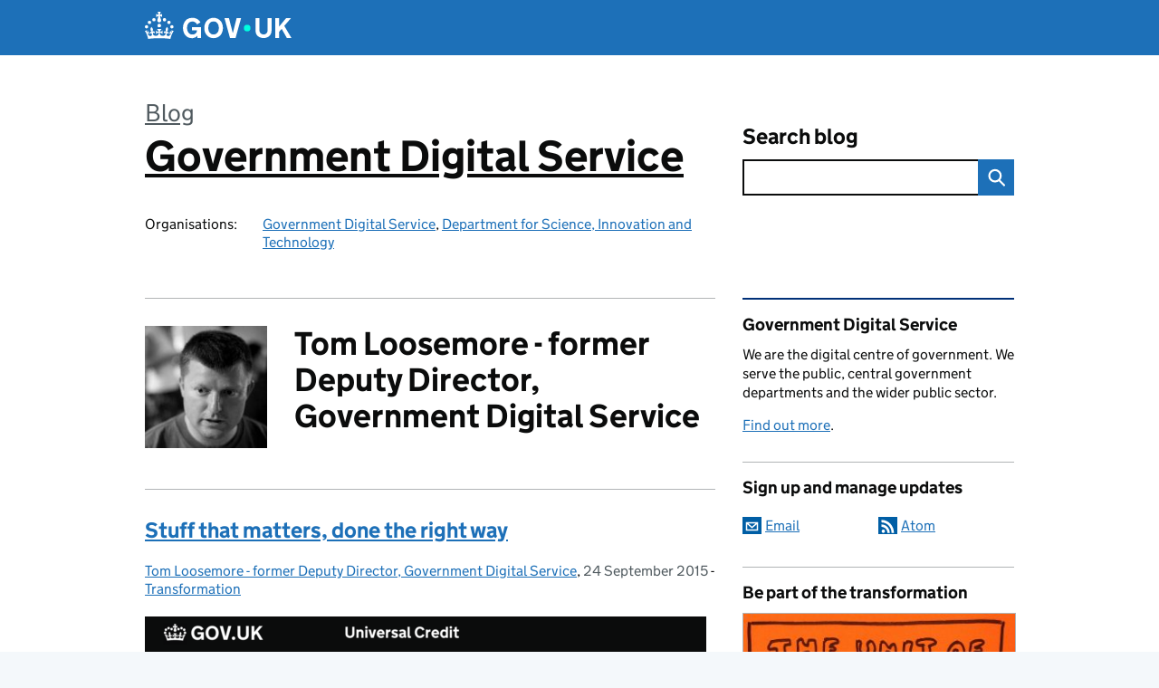

--- FILE ---
content_type: text/html; charset=UTF-8
request_url: https://gds.blog.gov.uk/author/tom-loosemore/
body_size: 14189
content:
<!DOCTYPE html>
<html lang="en" class="govuk-template--rebranded">
	<head>
		<meta charset="utf-8">

		<meta name="viewport" content="width=device-width, initial-scale=1, viewport-fit=cover">
		<meta name="theme-color" content="#0b0c0c">

		<link rel="icon" sizes="48x48" href="https://gds.blog.gov.uk/wp-content/themes/gds-blogs/build/node_modules/govuk-frontend/dist/govuk/assets/rebrand/images/favicon.ico">
		<link rel="icon" sizes="any" href="https://gds.blog.gov.uk/wp-content/themes/gds-blogs/build/node_modules/govuk-frontend/dist/govuk/assets/rebrand/images/favicon.svg" type="image/svg+xml">
		<link rel="mask-icon" href="https://gds.blog.gov.uk/wp-content/themes/gds-blogs/build/node_modules/govuk-frontend/dist/govuk/assets/rebrand/images/govuk-icon-mask.svg" color="#0b0c0c">
		<link rel="apple-touch-icon" href="https://gds.blog.gov.uk/wp-content/themes/gds-blogs/build/node_modules/govuk-frontend/dist/govuk/assets/rebrand/images/govuk-icon-180.png">
		<link rel="manifest" href="https://gds.blog.gov.uk/wp-content/themes/gds-blogs/build/node_modules/govuk-frontend/dist/govuk/assets/rebrand/manifest.json">

		<title>Tom Loosemore &#8211; former Deputy Director, Government Digital Service &#8211; Government Digital Service</title>
<meta name='robots' content='max-image-preview:large' />
<link rel='dns-prefetch' href='//cc.cdn.civiccomputing.com' />
<link rel='dns-prefetch' href='//gds.blog.gov.uk' />
<link rel="alternate" type="application/atom+xml" title="Government Digital Service &raquo; Feed" href="https://gds.blog.gov.uk/feed/" />
<link rel="alternate" type="application/atom+xml" title="Government Digital Service &raquo; Posts by Tom Loosemore - former Deputy Director, Government Digital Service Feed" href="https://gds.blog.gov.uk/author/tom-loosemore/feed/" />
<style id='wp-img-auto-sizes-contain-inline-css'>
img:is([sizes=auto i],[sizes^="auto," i]){contain-intrinsic-size:3000px 1500px}
/*# sourceURL=wp-img-auto-sizes-contain-inline-css */
</style>
<link rel='stylesheet' id='wp-block-library-css' href='https://gds.blog.gov.uk/wp-includes/css/dist/block-library/style.min.css?ver=6.9' media='all' />
<style id='global-styles-inline-css'>
:root{--wp--preset--aspect-ratio--square: 1;--wp--preset--aspect-ratio--4-3: 4/3;--wp--preset--aspect-ratio--3-4: 3/4;--wp--preset--aspect-ratio--3-2: 3/2;--wp--preset--aspect-ratio--2-3: 2/3;--wp--preset--aspect-ratio--16-9: 16/9;--wp--preset--aspect-ratio--9-16: 9/16;--wp--preset--color--black: var(--wp--custom--govuk-color--black);--wp--preset--color--cyan-bluish-gray: #abb8c3;--wp--preset--color--white: var(--wp--custom--govuk-color--white);--wp--preset--color--pale-pink: #f78da7;--wp--preset--color--vivid-red: #cf2e2e;--wp--preset--color--luminous-vivid-orange: #ff6900;--wp--preset--color--luminous-vivid-amber: #fcb900;--wp--preset--color--light-green-cyan: #7bdcb5;--wp--preset--color--vivid-green-cyan: #00d084;--wp--preset--color--pale-cyan-blue: #8ed1fc;--wp--preset--color--vivid-cyan-blue: #0693e3;--wp--preset--color--vivid-purple: #9b51e0;--wp--preset--color--dark-grey: var(--wp--custom--govuk-color--dark-grey);--wp--preset--color--mid-grey: var(--wp--custom--govuk-color--mid-grey);--wp--preset--color--light-grey: var(--wp--custom--govuk-color--light-grey);--wp--preset--color--blue: var(--wp--custom--govuk-color--blue);--wp--preset--color--green: var(--wp--custom--govuk-color--green);--wp--preset--color--turquoise: var(--wp--custom--govuk-color--turquoise);--wp--preset--gradient--vivid-cyan-blue-to-vivid-purple: linear-gradient(135deg,rgb(6,147,227) 0%,rgb(155,81,224) 100%);--wp--preset--gradient--light-green-cyan-to-vivid-green-cyan: linear-gradient(135deg,rgb(122,220,180) 0%,rgb(0,208,130) 100%);--wp--preset--gradient--luminous-vivid-amber-to-luminous-vivid-orange: linear-gradient(135deg,rgb(252,185,0) 0%,rgb(255,105,0) 100%);--wp--preset--gradient--luminous-vivid-orange-to-vivid-red: linear-gradient(135deg,rgb(255,105,0) 0%,rgb(207,46,46) 100%);--wp--preset--gradient--very-light-gray-to-cyan-bluish-gray: linear-gradient(135deg,rgb(238,238,238) 0%,rgb(169,184,195) 100%);--wp--preset--gradient--cool-to-warm-spectrum: linear-gradient(135deg,rgb(74,234,220) 0%,rgb(151,120,209) 20%,rgb(207,42,186) 40%,rgb(238,44,130) 60%,rgb(251,105,98) 80%,rgb(254,248,76) 100%);--wp--preset--gradient--blush-light-purple: linear-gradient(135deg,rgb(255,206,236) 0%,rgb(152,150,240) 100%);--wp--preset--gradient--blush-bordeaux: linear-gradient(135deg,rgb(254,205,165) 0%,rgb(254,45,45) 50%,rgb(107,0,62) 100%);--wp--preset--gradient--luminous-dusk: linear-gradient(135deg,rgb(255,203,112) 0%,rgb(199,81,192) 50%,rgb(65,88,208) 100%);--wp--preset--gradient--pale-ocean: linear-gradient(135deg,rgb(255,245,203) 0%,rgb(182,227,212) 50%,rgb(51,167,181) 100%);--wp--preset--gradient--electric-grass: linear-gradient(135deg,rgb(202,248,128) 0%,rgb(113,206,126) 100%);--wp--preset--gradient--midnight: linear-gradient(135deg,rgb(2,3,129) 0%,rgb(40,116,252) 100%);--wp--preset--font-size--small: 13px;--wp--preset--font-size--medium: 20px;--wp--preset--font-size--large: 36px;--wp--preset--font-size--x-large: 42px;--wp--preset--spacing--20: 0.44rem;--wp--preset--spacing--30: 0.67rem;--wp--preset--spacing--40: 1rem;--wp--preset--spacing--50: 1.5rem;--wp--preset--spacing--60: 2.25rem;--wp--preset--spacing--70: 3.38rem;--wp--preset--spacing--80: 5.06rem;--wp--preset--spacing--1: 0.3125rem;--wp--preset--spacing--2: 0.625rem;--wp--preset--spacing--3: 0.9375rem;--wp--preset--spacing--4: clamp(0.9375rem, (100vw - 40rem) * 1000, 1.25rem);--wp--preset--spacing--5: clamp(0.9375rem, (100vw - 40rem) * 1000, 1.5625rem);--wp--preset--spacing--6: clamp(1.25rem, (100vw - 40rem) * 1000, 1.875rem);--wp--preset--spacing--7: clamp(1.5625rem, (100vw - 40rem) * 1000, 2.5rem);--wp--preset--spacing--8: clamp(1.875rem, (100vw - 40rem) * 1000, 3.125rem);--wp--preset--spacing--9: clamp(2.5rem, (100vw - 40rem) * 1000, 3.75rem);--wp--preset--shadow--natural: 6px 6px 9px rgba(0, 0, 0, 0.2);--wp--preset--shadow--deep: 12px 12px 50px rgba(0, 0, 0, 0.4);--wp--preset--shadow--sharp: 6px 6px 0px rgba(0, 0, 0, 0.2);--wp--preset--shadow--outlined: 6px 6px 0px -3px rgb(255, 255, 255), 6px 6px rgb(0, 0, 0);--wp--preset--shadow--crisp: 6px 6px 0px rgb(0, 0, 0);--wp--custom--govuk-color--black: #0b0c0c;--wp--custom--govuk-color--dark-grey: #505a5f;--wp--custom--govuk-color--mid-grey: #b1b4b6;--wp--custom--govuk-color--light-grey: #f3f2f1;--wp--custom--govuk-color--white: #ffffff;--wp--custom--govuk-color--blue: #1d70b8;--wp--custom--govuk-color--green: #00703c;--wp--custom--govuk-color--turquoise: #28a197;}:root { --wp--style--global--content-size: 630px;--wp--style--global--wide-size: 960px; }:where(body) { margin: 0; }.wp-site-blocks > .alignleft { float: left; margin-right: 2em; }.wp-site-blocks > .alignright { float: right; margin-left: 2em; }.wp-site-blocks > .aligncenter { justify-content: center; margin-left: auto; margin-right: auto; }:where(.is-layout-flex){gap: 0.5em;}:where(.is-layout-grid){gap: 0.5em;}.is-layout-flow > .alignleft{float: left;margin-inline-start: 0;margin-inline-end: 2em;}.is-layout-flow > .alignright{float: right;margin-inline-start: 2em;margin-inline-end: 0;}.is-layout-flow > .aligncenter{margin-left: auto !important;margin-right: auto !important;}.is-layout-constrained > .alignleft{float: left;margin-inline-start: 0;margin-inline-end: 2em;}.is-layout-constrained > .alignright{float: right;margin-inline-start: 2em;margin-inline-end: 0;}.is-layout-constrained > .aligncenter{margin-left: auto !important;margin-right: auto !important;}.is-layout-constrained > :where(:not(.alignleft):not(.alignright):not(.alignfull)){max-width: var(--wp--style--global--content-size);margin-left: auto !important;margin-right: auto !important;}.is-layout-constrained > .alignwide{max-width: var(--wp--style--global--wide-size);}body .is-layout-flex{display: flex;}.is-layout-flex{flex-wrap: wrap;align-items: center;}.is-layout-flex > :is(*, div){margin: 0;}body .is-layout-grid{display: grid;}.is-layout-grid > :is(*, div){margin: 0;}body{padding-top: 0px;padding-right: 0px;padding-bottom: 0px;padding-left: 0px;}a:where(:not(.wp-element-button)){text-decoration: underline;}:root :where(.wp-element-button, .wp-block-button__link){background-color: #32373c;border-width: 0;color: #fff;font-family: inherit;font-size: inherit;font-style: inherit;font-weight: inherit;letter-spacing: inherit;line-height: inherit;padding-top: calc(0.667em + 2px);padding-right: calc(1.333em + 2px);padding-bottom: calc(0.667em + 2px);padding-left: calc(1.333em + 2px);text-decoration: none;text-transform: inherit;}.has-black-color{color: var(--wp--preset--color--black) !important;}.has-cyan-bluish-gray-color{color: var(--wp--preset--color--cyan-bluish-gray) !important;}.has-white-color{color: var(--wp--preset--color--white) !important;}.has-pale-pink-color{color: var(--wp--preset--color--pale-pink) !important;}.has-vivid-red-color{color: var(--wp--preset--color--vivid-red) !important;}.has-luminous-vivid-orange-color{color: var(--wp--preset--color--luminous-vivid-orange) !important;}.has-luminous-vivid-amber-color{color: var(--wp--preset--color--luminous-vivid-amber) !important;}.has-light-green-cyan-color{color: var(--wp--preset--color--light-green-cyan) !important;}.has-vivid-green-cyan-color{color: var(--wp--preset--color--vivid-green-cyan) !important;}.has-pale-cyan-blue-color{color: var(--wp--preset--color--pale-cyan-blue) !important;}.has-vivid-cyan-blue-color{color: var(--wp--preset--color--vivid-cyan-blue) !important;}.has-vivid-purple-color{color: var(--wp--preset--color--vivid-purple) !important;}.has-dark-grey-color{color: var(--wp--preset--color--dark-grey) !important;}.has-mid-grey-color{color: var(--wp--preset--color--mid-grey) !important;}.has-light-grey-color{color: var(--wp--preset--color--light-grey) !important;}.has-blue-color{color: var(--wp--preset--color--blue) !important;}.has-green-color{color: var(--wp--preset--color--green) !important;}.has-turquoise-color{color: var(--wp--preset--color--turquoise) !important;}.has-black-background-color{background-color: var(--wp--preset--color--black) !important;}.has-cyan-bluish-gray-background-color{background-color: var(--wp--preset--color--cyan-bluish-gray) !important;}.has-white-background-color{background-color: var(--wp--preset--color--white) !important;}.has-pale-pink-background-color{background-color: var(--wp--preset--color--pale-pink) !important;}.has-vivid-red-background-color{background-color: var(--wp--preset--color--vivid-red) !important;}.has-luminous-vivid-orange-background-color{background-color: var(--wp--preset--color--luminous-vivid-orange) !important;}.has-luminous-vivid-amber-background-color{background-color: var(--wp--preset--color--luminous-vivid-amber) !important;}.has-light-green-cyan-background-color{background-color: var(--wp--preset--color--light-green-cyan) !important;}.has-vivid-green-cyan-background-color{background-color: var(--wp--preset--color--vivid-green-cyan) !important;}.has-pale-cyan-blue-background-color{background-color: var(--wp--preset--color--pale-cyan-blue) !important;}.has-vivid-cyan-blue-background-color{background-color: var(--wp--preset--color--vivid-cyan-blue) !important;}.has-vivid-purple-background-color{background-color: var(--wp--preset--color--vivid-purple) !important;}.has-dark-grey-background-color{background-color: var(--wp--preset--color--dark-grey) !important;}.has-mid-grey-background-color{background-color: var(--wp--preset--color--mid-grey) !important;}.has-light-grey-background-color{background-color: var(--wp--preset--color--light-grey) !important;}.has-blue-background-color{background-color: var(--wp--preset--color--blue) !important;}.has-green-background-color{background-color: var(--wp--preset--color--green) !important;}.has-turquoise-background-color{background-color: var(--wp--preset--color--turquoise) !important;}.has-black-border-color{border-color: var(--wp--preset--color--black) !important;}.has-cyan-bluish-gray-border-color{border-color: var(--wp--preset--color--cyan-bluish-gray) !important;}.has-white-border-color{border-color: var(--wp--preset--color--white) !important;}.has-pale-pink-border-color{border-color: var(--wp--preset--color--pale-pink) !important;}.has-vivid-red-border-color{border-color: var(--wp--preset--color--vivid-red) !important;}.has-luminous-vivid-orange-border-color{border-color: var(--wp--preset--color--luminous-vivid-orange) !important;}.has-luminous-vivid-amber-border-color{border-color: var(--wp--preset--color--luminous-vivid-amber) !important;}.has-light-green-cyan-border-color{border-color: var(--wp--preset--color--light-green-cyan) !important;}.has-vivid-green-cyan-border-color{border-color: var(--wp--preset--color--vivid-green-cyan) !important;}.has-pale-cyan-blue-border-color{border-color: var(--wp--preset--color--pale-cyan-blue) !important;}.has-vivid-cyan-blue-border-color{border-color: var(--wp--preset--color--vivid-cyan-blue) !important;}.has-vivid-purple-border-color{border-color: var(--wp--preset--color--vivid-purple) !important;}.has-dark-grey-border-color{border-color: var(--wp--preset--color--dark-grey) !important;}.has-mid-grey-border-color{border-color: var(--wp--preset--color--mid-grey) !important;}.has-light-grey-border-color{border-color: var(--wp--preset--color--light-grey) !important;}.has-blue-border-color{border-color: var(--wp--preset--color--blue) !important;}.has-green-border-color{border-color: var(--wp--preset--color--green) !important;}.has-turquoise-border-color{border-color: var(--wp--preset--color--turquoise) !important;}.has-vivid-cyan-blue-to-vivid-purple-gradient-background{background: var(--wp--preset--gradient--vivid-cyan-blue-to-vivid-purple) !important;}.has-light-green-cyan-to-vivid-green-cyan-gradient-background{background: var(--wp--preset--gradient--light-green-cyan-to-vivid-green-cyan) !important;}.has-luminous-vivid-amber-to-luminous-vivid-orange-gradient-background{background: var(--wp--preset--gradient--luminous-vivid-amber-to-luminous-vivid-orange) !important;}.has-luminous-vivid-orange-to-vivid-red-gradient-background{background: var(--wp--preset--gradient--luminous-vivid-orange-to-vivid-red) !important;}.has-very-light-gray-to-cyan-bluish-gray-gradient-background{background: var(--wp--preset--gradient--very-light-gray-to-cyan-bluish-gray) !important;}.has-cool-to-warm-spectrum-gradient-background{background: var(--wp--preset--gradient--cool-to-warm-spectrum) !important;}.has-blush-light-purple-gradient-background{background: var(--wp--preset--gradient--blush-light-purple) !important;}.has-blush-bordeaux-gradient-background{background: var(--wp--preset--gradient--blush-bordeaux) !important;}.has-luminous-dusk-gradient-background{background: var(--wp--preset--gradient--luminous-dusk) !important;}.has-pale-ocean-gradient-background{background: var(--wp--preset--gradient--pale-ocean) !important;}.has-electric-grass-gradient-background{background: var(--wp--preset--gradient--electric-grass) !important;}.has-midnight-gradient-background{background: var(--wp--preset--gradient--midnight) !important;}.has-small-font-size{font-size: var(--wp--preset--font-size--small) !important;}.has-medium-font-size{font-size: var(--wp--preset--font-size--medium) !important;}.has-large-font-size{font-size: var(--wp--preset--font-size--large) !important;}.has-x-large-font-size{font-size: var(--wp--preset--font-size--x-large) !important;}
/*# sourceURL=global-styles-inline-css */
</style>

<style id='prismatic-custom-inline-css'>
code[class*=language-] {
  font-size: 0.85rem;
}

body.postid-35918 code[class*=language-], body.postid-35918 pre[class*=language-] {
  white-space: pre-wrap !important;
}
/*# sourceURL=prismatic-custom-inline-css */
</style>
<link rel='stylesheet' id='dxw-digest-css' href='https://gds.blog.gov.uk/wp-content/plugins/dxw-digest/app/../assets/css/dxw-digest.css?ver=6.9' media='all' />
<link rel='stylesheet' id='main-css' href='https://gds.blog.gov.uk/wp-content/themes/gds-blogs/build/main-592accf48c36d4c61c393fa8a73185ddcf8c65ca.min.css?ver=6.9' media='all' />
<link rel='stylesheet' id='aurora-heatmap-css' href='https://gds.blog.gov.uk/wp-content/plugins/aurora-heatmap/style.css?ver=1.7.1' media='all' />
<script src="https://gds.blog.gov.uk/wp-includes/js/jquery/jquery.min.js?ver=3.7.1" id="jquery-core-js"></script>
<script src="https://gds.blog.gov.uk/wp-includes/js/jquery/jquery-migrate.min.js?ver=3.4.1" id="jquery-migrate-js"></script>
<script src="https://gds.blog.gov.uk/wp-content/themes/gds-blogs/build/main-1a574665cb89c6954a0fc51bba2076ee798236b6.min.js?ver=6.9" id="main-js"></script>
<script src="https://cc.cdn.civiccomputing.com/9/cookieControl-9.x.min.js?ver=6.9" id="cookieControl-js"></script>
<script id="cookieControlConfig-js-extra">
var cookieControlSettings = {"apiKey":"c8b1d37ba682b6d122f1360da011322b3b755539","product":"PRO","domain":"gds.blog.gov.uk"};
//# sourceURL=cookieControlConfig-js-extra
</script>
<script src="https://gds.blog.gov.uk/wp-content/plugins/gds-cookies-and-analytics/assets/cookieControlConfig.js?ver=6.9" id="cookieControlConfig-js"></script>
<script src="https://gds.blog.gov.uk/wp-content/plugins/dxw-digest/app/../assets/js/dxw-digest.js?ver=6.9" id="dxw-digest-js"></script>
<script src="https://gds.blog.gov.uk/wp-content/themes/gds-blogs/build/govuk-frontend-load.js?ver=6.9" id="govuk-frontend-js" type="module"></script>
<script id="aurora-heatmap-js-extra">
var aurora_heatmap = {"_mode":"reporter","ajax_url":"https://gds.blog.gov.uk/wp-admin/admin-ajax.php","action":"aurora_heatmap","reports":"click_pc,click_mobile","debug":"0","ajax_delay_time":"3000","ajax_interval":"10","ajax_bulk":null};
//# sourceURL=aurora-heatmap-js-extra
</script>
<script src="https://gds.blog.gov.uk/wp-content/plugins/aurora-heatmap/js/aurora-heatmap.min.js?ver=1.7.1" id="aurora-heatmap-js"></script>
	<meta name="description" content="We are the digital centre of government. We serve the public, central government departments and the wider public sector.">

	</head>
	<body class="archive author author-tom-loosemore author-32745 wp-theme-gds-blogs govuk-template__body">
		<script>
document.body.className += ' js-enabled' + ('noModule' in HTMLScriptElement.prototype ? ' govuk-frontend-supported' : '');
</script>

		<a href="#content" class="govuk-skip-link" data-module="govuk-skip-link">Skip to main content</a>
		<header class="govuk-header" data-module="govuk-header">
			<div class="govuk-header__container govuk-width-container">
				<div class="govuk-header__logo">
					<a href="https://www.gov.uk/" title="Go to the GOV.UK homepage" id="logo" class="govuk-header__link govuk-header__link--homepage">  
						<svg
							focusable="false"
							role="img"
							xmlns="http://www.w3.org/2000/svg"
							viewBox="0 0 324 60"
							height="30"
							width="162"
							fill="currentcolor"
							class="govuk-header__logotype"
							aria-label="GOV.UK">
							<title>GOV.UK</title>
							<g>
								<circle cx="20" cy="17.6" r="3.7"></circle>
								<circle cx="10.2" cy="23.5" r="3.7"></circle>
								<circle cx="3.7" cy="33.2" r="3.7"></circle>
								<circle cx="31.7" cy="30.6" r="3.7"></circle>
								<circle cx="43.3" cy="17.6" r="3.7"></circle>
								<circle cx="53.2" cy="23.5" r="3.7"></circle>
								<circle cx="59.7" cy="33.2" r="3.7"></circle>
								<circle cx="31.7" cy="30.6" r="3.7"></circle>
								<path d="M33.1,9.8c.2-.1.3-.3.5-.5l4.6,2.4v-6.8l-4.6,1.5c-.1-.2-.3-.3-.5-.5l1.9-5.9h-6.7l1.9,5.9c-.2.1-.3.3-.5.5l-4.6-1.5v6.8l4.6-2.4c.1.2.3.3.5.5l-2.6,8c-.9,2.8,1.2,5.7,4.1,5.7h0c3,0,5.1-2.9,4.1-5.7l-2.6-8ZM37,37.9s-3.4,3.8-4.1,6.1c2.2,0,4.2-.5,6.4-2.8l-.7,8.5c-2-2.8-4.4-4.1-5.7-3.8.1,3.1.5,6.7,5.8,7.2,3.7.3,6.7-1.5,7-3.8.4-2.6-2-4.3-3.7-1.6-1.4-4.5,2.4-6.1,4.9-3.2-1.9-4.5-1.8-7.7,2.4-10.9,3,4,2.6,7.3-1.2,11.1,2.4-1.3,6.2,0,4,4.6-1.2-2.8-3.7-2.2-4.2.2-.3,1.7.7,3.7,3,4.2,1.9.3,4.7-.9,7-5.9-1.3,0-2.4.7-3.9,1.7l2.4-8c.6,2.3,1.4,3.7,2.2,4.5.6-1.6.5-2.8,0-5.3l5,1.8c-2.6,3.6-5.2,8.7-7.3,17.5-7.4-1.1-15.7-1.7-24.5-1.7h0c-8.8,0-17.1.6-24.5,1.7-2.1-8.9-4.7-13.9-7.3-17.5l5-1.8c-.5,2.5-.6,3.7,0,5.3.8-.8,1.6-2.3,2.2-4.5l2.4,8c-1.5-1-2.6-1.7-3.9-1.7,2.3,5,5.2,6.2,7,5.9,2.3-.4,3.3-2.4,3-4.2-.5-2.4-3-3.1-4.2-.2-2.2-4.6,1.6-6,4-4.6-3.7-3.7-4.2-7.1-1.2-11.1,4.2,3.2,4.3,6.4,2.4,10.9,2.5-2.8,6.3-1.3,4.9,3.2-1.8-2.7-4.1-1-3.7,1.6.3,2.3,3.3,4.1,7,3.8,5.4-.5,5.7-4.2,5.8-7.2-1.3-.2-3.7,1-5.7,3.8l-.7-8.5c2.2,2.3,4.2,2.7,6.4,2.8-.7-2.3-4.1-6.1-4.1-6.1h10.6,0Z"></path>
							</g>
							<circle class="govuk-logo-dot" cx="226" cy="36" r="7.3"></circle>
							<path d="M93.94 41.25c.4 1.81 1.2 3.21 2.21 4.62 1 1.4 2.21 2.41 3.61 3.21s3.21 1.2 5.22 1.2 3.61-.4 4.82-1c1.4-.6 2.41-1.4 3.21-2.41.8-1 1.4-2.01 1.61-3.01s.4-2.01.4-3.01v.14h-10.86v-7.02h20.07v24.08h-8.03v-5.56c-.6.8-1.38 1.61-2.19 2.41-.8.8-1.81 1.2-2.81 1.81-1 .4-2.21.8-3.41 1.2s-2.41.4-3.81.4a18.56 18.56 0 0 1-14.65-6.63c-1.6-2.01-3.01-4.41-3.81-7.02s-1.4-5.62-1.4-8.83.4-6.02 1.4-8.83a20.45 20.45 0 0 1 19.46-13.65c3.21 0 4.01.2 5.82.8 1.81.4 3.61 1.2 5.02 2.01 1.61.8 2.81 2.01 4.01 3.21s2.21 2.61 2.81 4.21l-7.63 4.41c-.4-1-1-1.81-1.61-2.61-.6-.8-1.4-1.4-2.21-2.01-.8-.6-1.81-1-2.81-1.4-1-.4-2.21-.4-3.61-.4-2.01 0-3.81.4-5.22 1.2-1.4.8-2.61 1.81-3.61 3.21s-1.61 2.81-2.21 4.62c-.4 1.81-.6 3.71-.6 5.42s.8 5.22.8 5.22Zm57.8-27.9c3.21 0 6.22.6 8.63 1.81 2.41 1.2 4.82 2.81 6.62 4.82S170.2 24.39 171 27s1.4 5.62 1.4 8.83-.4 6.02-1.4 8.83-2.41 5.02-4.01 7.02-4.01 3.61-6.62 4.82-5.42 1.81-8.63 1.81-6.22-.6-8.63-1.81-4.82-2.81-6.42-4.82-3.21-4.41-4.01-7.02-1.4-5.62-1.4-8.83.4-6.02 1.4-8.83 2.41-5.02 4.01-7.02 4.01-3.61 6.42-4.82 5.42-1.81 8.63-1.81Zm0 36.73c1.81 0 3.61-.4 5.02-1s2.61-1.81 3.61-3.01 1.81-2.81 2.21-4.41c.4-1.81.8-3.61.8-5.62 0-2.21-.2-4.21-.8-6.02s-1.2-3.21-2.21-4.62c-1-1.2-2.21-2.21-3.61-3.01s-3.21-1-5.02-1-3.61.4-5.02 1c-1.4.8-2.61 1.81-3.61 3.01s-1.81 2.81-2.21 4.62c-.4 1.81-.8 3.61-.8 5.62 0 2.41.2 4.21.8 6.02.4 1.81 1.2 3.21 2.21 4.41s2.21 2.21 3.61 3.01c1.4.8 3.21 1 5.02 1Zm36.32 7.96-12.24-44.15h9.83l8.43 32.77h.4l8.23-32.77h9.83L200.3 58.04h-12.24Zm74.14-7.96c2.18 0 3.51-.6 3.51-.6 1.2-.6 2.01-1 2.81-1.81s1.4-1.81 1.81-2.81a13 13 0 0 0 .8-4.01V13.9h8.63v28.15c0 2.41-.4 4.62-1.4 6.62-.8 2.01-2.21 3.61-3.61 5.02s-3.41 2.41-5.62 3.21-4.62 1.2-7.02 1.2-5.02-.4-7.02-1.2c-2.21-.8-4.01-1.81-5.62-3.21s-2.81-3.01-3.61-5.02-1.4-4.21-1.4-6.62V13.9h8.63v26.95c0 1.61.2 3.01.8 4.01.4 1.2 1.2 2.21 2.01 2.81.8.8 1.81 1.4 2.81 1.81 0 0 1.34.6 3.51.6Zm34.22-36.18v18.92l15.65-18.92h10.82l-15.03 17.32 16.03 26.83h-10.21l-11.44-20.21-5.62 6.22v13.99h-8.83V13.9"></path>
						</svg>
					</a>
				</div>
			</div>
		</header>

				<div class="govuk-width-container">
    <header class="header" aria-label="blog name">
    <div class="govuk-grid-row">

        
        <div class="govuk-grid-column-two-thirds">
            <div class="blog-title govuk-heading-xl">
                <span class="blog"><a href="https://www.blog.gov.uk/">Blog</a></span>
                <a href="https://gds.blog.gov.uk">Government Digital Service</a>
			</div>

                            <div class="bottom blog-meta">
                                                    <dl>
                                <dt>Organisations:</dt>
                                <dd><a href="https://www.gov.uk/government/organisations/government-digital-service">Government Digital Service</a>, <a href="https://www.gov.uk/government/organisations/department-for-science-innovation-and-technology">Department for Science, Innovation and Technology</a></dd>
                            </dl>
                                                                </div>
                    </div>

        <div class="govuk-grid-column-one-third">
                                    <div class="bottom search-container">
                <form role="search" method="get" id="searchform" class="form-search" action="https://gds.blog.gov.uk/">
    <label class="govuk-label govuk-label--m" for="s">Search blog</label>
    <div class="search-input-wrapper">
        <input enterkeyhint="search" title="Search" type="search" value="" name="s" id="s" class="search-query">
        <input type="submit" id="searchsubmit" value="Search" class="btn">
    </div>
</form>
            </div>
        </div>

    </div>

    
</header>
      <main id="content" class="govuk-grid-row">
    <div class="govuk-grid-column-two-thirds main-content">
		<div class="author-container">
    <div class="govuk-grid-row author-details">
        <div class="govuk-grid-column-one-quarter avatar">
            <img width="140" height="140" src="https://gds.blog.gov.uk/wp-content/uploads/sites/60/2019/06/iu-150x150.jpeg" class="avatar avatar-140 photo wp-post-image" alt="" decoding="async" srcset="https://gds.blog.gov.uk/wp-content/uploads/sites/60/2019/06/iu-150x150.jpeg 150w, https://gds.blog.gov.uk/wp-content/uploads/sites/60/2019/06/iu-310x310.jpeg 310w, https://gds.blog.gov.uk/wp-content/uploads/sites/60/2019/06/iu-375x375.jpeg 375w, https://gds.blog.gov.uk/wp-content/uploads/sites/60/2019/06/iu.jpeg 400w" sizes="(max-width: 140px) 100vw, 140px" />        </div>
        <div class="govuk-grid-column-three-quarters">
            <h1 class="govuk-heading-l">Tom Loosemore - former Deputy Director, Government Digital Service</h1>
                    </div>
    </div>
            <article class="post-19920 post type-post status-publish format-standard has-post-thumbnail hentry category-transformation">
  <header>
    <h2 class="govuk-heading-m"><a href="https://gds.blog.gov.uk/2015/09/24/stuff-that-matters-done-the-right-way/">Stuff that matters, done the right way</a></h2>
    <div class="govuk-body-s">
  	<span class="govuk-visually-hidden">Posted by: </span>
	<a href="https://gds.blog.gov.uk/author/tom-loosemore/" title="Posts by Tom Loosemore - former Deputy Director, Government Digital Service" class="author url fn" rel="author">Tom Loosemore - former Deputy Director, Government Digital Service</a>, <span class="govuk-visually-hidden">Posted on: </span><time class="updated" datetime="2015-09-24T12:00:04+01:00">24 September 2015</time>
  -
  <span class="govuk-visually-hidden">Categories: </span>
  <a href="https://gds.blog.gov.uk/category/transformation/" rel="category tag">Transformation</a></div>
    <img width="620" height="489" src="https://gds.blog.gov.uk/wp-content/uploads/sites/60/2015/09/UC_grab-620x489.png" class="attachment-large size-large wp-post-image" alt="Universal Credit (DWP) screengrab" decoding="async" fetchpriority="high" srcset="https://gds.blog.gov.uk/wp-content/uploads/sites/60/2015/09/UC_grab-620x489.png 620w, https://gds.blog.gov.uk/wp-content/uploads/sites/60/2015/09/UC_grab-310x245.png 310w, https://gds.blog.gov.uk/wp-content/uploads/sites/60/2015/09/UC_grab-768x606.png 768w, https://gds.blog.gov.uk/wp-content/uploads/sites/60/2015/09/UC_grab-1536x1212.png 1536w, https://gds.blog.gov.uk/wp-content/uploads/sites/60/2015/09/UC_grab.png 1709w" sizes="(max-width: 620px) 100vw, 620px" />  </header>
  <div class="entry-summary">
    <p>...from the top of DWP, from Ministers and Permanent Secretary down. The Universal Credit SRO Neil Couling provides exemplary leadership (he&rsquo;s at every show and tell), chair of the UC...</p>
  </div>
  <footer class="govuk-body-s">
  <a class="govuk-link" href="https://gds.blog.gov.uk/2015/09/24/stuff-that-matters-done-the-right-way/"><strong>Read more</strong> <span class="govuk-visually-hidden">of Stuff that matters, done the right way</span></a>
        - <a href="https://gds.blog.gov.uk/2015/09/24/stuff-that-matters-done-the-right-way/#comments" class="govuk-link">4 comments</a>
    </footer>
</article>
            <article class="post-16578 post type-post status-publish format-standard has-post-thumbnail hentry category-data category-gov-uk tag-ab-testing tag-dvla tag-nhs-organ-donation-team tag-organ-donation tag-tom-loosemore">
  <header>
    <h2 class="govuk-heading-m"><a href="https://gds.blog.gov.uk/2014/03/18/organ-donor-register/">One link on GOV.UK - 350,000 more organ donors</a></h2>
    <div class="govuk-body-s">
  	<span class="govuk-visually-hidden">Posted by: </span>
	<a href="https://gds.blog.gov.uk/author/tom-loosemore/" title="Posts by Tom Loosemore - former Deputy Director, Government Digital Service" class="author url fn" rel="author">Tom Loosemore - former Deputy Director, Government Digital Service</a>, <span class="govuk-visually-hidden">Posted on: </span><time class="updated" datetime="2014-03-18T10:00:35+00:00">18 March 2014</time>
  -
  <span class="govuk-visually-hidden">Categories: </span>
  <a href="https://gds.blog.gov.uk/category/digital-data-and-technology/data/" rel="category tag">Data</a>, <a href="https://gds.blog.gov.uk/category/gov-uk/" rel="category tag">GOV.UK</a></div>
    <img width="620" height="465" src="https://gds.blog.gov.uk/wp-content/uploads/sites/60/2014/03/organs-620x465.jpg" class="attachment-large size-large wp-post-image" alt="One link on GOV.UK - 350,000 more organ donors" decoding="async" srcset="https://gds.blog.gov.uk/wp-content/uploads/sites/60/2014/03/organs-620x465.jpg 620w, https://gds.blog.gov.uk/wp-content/uploads/sites/60/2014/03/organs-310x233.jpg 310w, https://gds.blog.gov.uk/wp-content/uploads/sites/60/2014/03/organs.jpg 700w" sizes="(max-width: 620px) 100vw, 620px" />  </header>
  <div class="entry-summary">
    <p>...to join the NHS organ donation register. Over 350,000 people have now registered for organ donation via this one link on GOV.UK [since Jan 2013] Via a comment on that...</p>
  </div>
  <footer class="govuk-body-s">
  <a class="govuk-link" href="https://gds.blog.gov.uk/2014/03/18/organ-donor-register/"><strong>Read more</strong> <span class="govuk-visually-hidden">of One link on GOV.UK - 350,000 more organ donors</span></a>
        - <a href="https://gds.blog.gov.uk/2014/03/18/organ-donor-register/#comments" class="govuk-link">16 comments</a>
    </footer>
</article>
            <article class="post-16425 post type-post status-publish format-standard has-post-thumbnail hentry category-gov-uk tag-report-a-misleading-website tag-tom-loosemore">
  <header>
    <h2 class="govuk-heading-m"><a href="https://gds.blog.gov.uk/2014/03/02/report-a-misleading-website-to-search-engines/">Report a misleading website to search engines</a></h2>
    <div class="govuk-body-s">
  	<span class="govuk-visually-hidden">Posted by: </span>
	<a href="https://gds.blog.gov.uk/author/tom-loosemore/" title="Posts by Tom Loosemore - former Deputy Director, Government Digital Service" class="author url fn" rel="author">Tom Loosemore - former Deputy Director, Government Digital Service</a>, <span class="govuk-visually-hidden">Posted on: </span><time class="updated" datetime="2014-03-02T00:01:54+00:00">2 March 2014</time>
  -
  <span class="govuk-visually-hidden">Categories: </span>
  <a href="https://gds.blog.gov.uk/category/gov-uk/" rel="category tag">GOV.UK</a></div>
    <img width="620" height="410" src="https://gds.blog.gov.uk/wp-content/uploads/sites/60/2014/02/misleading-website-graphic.google.large_.png" class="attachment-large size-large wp-post-image" alt="misleading-website-graphic.google.large" decoding="async" srcset="https://gds.blog.gov.uk/wp-content/uploads/sites/60/2014/02/misleading-website-graphic.google.large_.png 620w, https://gds.blog.gov.uk/wp-content/uploads/sites/60/2014/02/misleading-website-graphic.google.large_-310x205.png 310w" sizes="(max-width: 620px) 100vw, 620px" />  </header>
  <div class="entry-summary">
    <p>Government services have been getting a growing number of complaints from people who feel misled by websites which charge for access to public services that are either free or much...</p>
  </div>
  <footer class="govuk-body-s">
  <a class="govuk-link" href="https://gds.blog.gov.uk/2014/03/02/report-a-misleading-website-to-search-engines/"><strong>Read more</strong> <span class="govuk-visually-hidden">of Report a misleading website to search engines</span></a>
        - <a href="https://gds.blog.gov.uk/2014/03/02/report-a-misleading-website-to-search-engines/#comments" class="govuk-link">62 comments</a>
    </footer>
</article>
            <article class="post-16330 post type-post status-publish format-standard has-post-thumbnail hentry category-gds-team tag-dvla tag-tom-loosemore">
  <header>
    <h2 class="govuk-heading-m"><a href="https://gds.blog.gov.uk/2014/02/21/dvla-we-salute-you/">DVLA, we salute you</a></h2>
    <div class="govuk-body-s">
  	<span class="govuk-visually-hidden">Posted by: </span>
	<a href="https://gds.blog.gov.uk/author/tom-loosemore/" title="Posts by Tom Loosemore - former Deputy Director, Government Digital Service" class="author url fn" rel="author">Tom Loosemore - former Deputy Director, Government Digital Service</a>, <span class="govuk-visually-hidden">Posted on: </span><time class="updated" datetime="2014-02-21T15:00:56+00:00">21 February 2014</time>
  -
  <span class="govuk-visually-hidden">Categories: </span>
  <a href="https://gds.blog.gov.uk/category/gds-team/" rel="category tag">GDS team</a></div>
    <img width="620" height="513" src="https://gds.blog.gov.uk/wp-content/uploads/sites/60/2014/02/Screen-Shot-2014-02-20-at-22.44.25-620x513.png" class="attachment-large size-large wp-post-image" alt="Screen Grab of new tax disc start page with beta link" decoding="async" loading="lazy" srcset="https://gds.blog.gov.uk/wp-content/uploads/sites/60/2014/02/Screen-Shot-2014-02-20-at-22.44.25-620x513.png 620w, https://gds.blog.gov.uk/wp-content/uploads/sites/60/2014/02/Screen-Shot-2014-02-20-at-22.44.25-310x256.png 310w, https://gds.blog.gov.uk/wp-content/uploads/sites/60/2014/02/Screen-Shot-2014-02-20-at-22.44.25-768x635.png 768w, https://gds.blog.gov.uk/wp-content/uploads/sites/60/2014/02/Screen-Shot-2014-02-20-at-22.44.25.png 990w" sizes="auto, (max-width: 620px) 100vw, 620px" />  </header>
  <div class="entry-summary">
    <p>...already buy their tax disc online every year. New vs old: The new beta now works properly on small screens So if you're due to renew your tax disc, visit...</p>
  </div>
  <footer class="govuk-body-s">
  <a class="govuk-link" href="https://gds.blog.gov.uk/2014/02/21/dvla-we-salute-you/"><strong>Read more</strong> <span class="govuk-visually-hidden">of DVLA, we salute you</span></a>
        - <a href="https://gds.blog.gov.uk/2014/02/21/dvla-we-salute-you/#comments" class="govuk-link">17 comments</a>
    </footer>
</article>
            <article class="post-15932 post type-post status-publish format-standard has-post-thumbnail hentry category-data category-gov-uk category-technology tag-browsers tag-gov-uk tag-mobile tag-operating-systems tag-screen-resolutions">
  <header>
    <h2 class="govuk-heading-m"><a href="https://gds.blog.gov.uk/2014/01/28/browser-operating-system-and-screen-resolution-data-for-gov-uk/">Browser, operating system and screen resolution data for GOV.UK</a></h2>
    <div class="govuk-body-s">
  	<span class="govuk-visually-hidden">Posted by: </span>
	<a href="https://gds.blog.gov.uk/author/tom-loosemore/" title="Posts by Tom Loosemore - former Deputy Director, Government Digital Service" class="author url fn" rel="author">Tom Loosemore - former Deputy Director, Government Digital Service</a>, <span class="govuk-visually-hidden">Posted on: </span><time class="updated" datetime="2014-01-28T14:00:28+00:00">28 January 2014</time>
  -
  <span class="govuk-visually-hidden">Categories: </span>
  <a href="https://gds.blog.gov.uk/category/digital-data-and-technology/data/" rel="category tag">Data</a>, <a href="https://gds.blog.gov.uk/category/gov-uk/" rel="category tag">GOV.UK</a>, <a href="https://gds.blog.gov.uk/category/digital-data-and-technology/technology/" rel="category tag">Technology</a></div>
    <img width="620" height="369" src="https://gds.blog.gov.uk/wp-content/uploads/sites/60/2014/01/Tom-stat-post-620x369.jpg" class="attachment-large size-large wp-post-image" alt="Browser, operating system and screen resolution data for GOV.UK" decoding="async" loading="lazy" srcset="https://gds.blog.gov.uk/wp-content/uploads/sites/60/2014/01/Tom-stat-post-620x369.jpg 620w, https://gds.blog.gov.uk/wp-content/uploads/sites/60/2014/01/Tom-stat-post-310x185.jpg 310w, https://gds.blog.gov.uk/wp-content/uploads/sites/60/2014/01/Tom-stat-post-768x457.jpg 768w, https://gds.blog.gov.uk/wp-content/uploads/sites/60/2014/01/Tom-stat-post-1536x915.jpg 1536w, https://gds.blog.gov.uk/wp-content/uploads/sites/60/2014/01/Tom-stat-post.jpg 1600w" sizes="auto, (max-width: 620px) 100vw, 620px" />  </header>
  <div class="entry-summary">
    <p>...share headline data on what browsers, operating systems and screen resolutions we've seen over the past month across the whole site. I hope it's useful. Rank Browser Jan-14 Jan-13 1...</p>
  </div>
  <footer class="govuk-body-s">
  <a class="govuk-link" href="https://gds.blog.gov.uk/2014/01/28/browser-operating-system-and-screen-resolution-data-for-gov-uk/"><strong>Read more</strong> <span class="govuk-visually-hidden">of Browser, operating system and screen resolution data for GOV.UK</span></a>
        - <a href="https://gds.blog.gov.uk/2014/01/28/browser-operating-system-and-screen-resolution-data-for-gov-uk/#comments" class="govuk-link">22 comments</a>
    </footer>
</article>
            <article class="post-15658 post type-post status-publish format-standard has-post-thumbnail hentry category-gds-team category-gov-uk category-transformation tag-gds tag-gov-uk tag-government-digital-service tag-government-digital-strategy tag-mobile tag-mobile-internet tag-service-manual-2 tag-web-design-for-mobile">
  <header>
    <h2 class="govuk-heading-m"><a href="https://gds.blog.gov.uk/2014/01/08/when-will-more-people-visit-gov-uk-using-a-mobile-or-tablet-than-a-pc/">When will more people visit GOV.UK using a mobile or tablet than a PC?</a></h2>
    <div class="govuk-body-s">
  	<span class="govuk-visually-hidden">Posted by: </span>
	<a href="https://gds.blog.gov.uk/author/tom-loosemore/" title="Posts by Tom Loosemore - former Deputy Director, Government Digital Service" class="author url fn" rel="author">Tom Loosemore - former Deputy Director, Government Digital Service</a>, <span class="govuk-visually-hidden">Posted on: </span><time class="updated" datetime="2014-01-08T15:13:47+00:00">8 January 2014</time>
  -
  <span class="govuk-visually-hidden">Categories: </span>
  <a href="https://gds.blog.gov.uk/category/gds-team/" rel="category tag">GDS team</a>, <a href="https://gds.blog.gov.uk/category/gov-uk/" rel="category tag">GOV.UK</a>, <a href="https://gds.blog.gov.uk/category/transformation/" rel="category tag">Transformation</a></div>
    <img width="620" height="439" src="https://gds.blog.gov.uk/wp-content/uploads/sites/60/2014/01/mobile_chart-toms-blog-620x439.png" class="attachment-large size-large wp-post-image" alt="When will more people visit GOV.UK using a mobile or tablet than a PC?" decoding="async" loading="lazy" srcset="https://gds.blog.gov.uk/wp-content/uploads/sites/60/2014/01/mobile_chart-toms-blog-620x439.png 620w, https://gds.blog.gov.uk/wp-content/uploads/sites/60/2014/01/mobile_chart-toms-blog-310x219.png 310w, https://gds.blog.gov.uk/wp-content/uploads/sites/60/2014/01/mobile_chart-toms-blog-768x544.png 768w, https://gds.blog.gov.uk/wp-content/uploads/sites/60/2014/01/mobile_chart-toms-blog.png 972w" sizes="auto, (max-width: 620px) 100vw, 620px" />  </header>
  <div class="entry-summary">
    <p>Yesterday the BBC published data showing more people accessing iPlayer via tablet than via computer. This prompted me to update some of the data I gathered for the government's agreed approach to mobile last this time last year. The objective of the UK government's digital …</p>
  </div>
  <footer class="govuk-body-s">
  <a class="govuk-link" href="https://gds.blog.gov.uk/2014/01/08/when-will-more-people-visit-gov-uk-using-a-mobile-or-tablet-than-a-pc/"><strong>Read more</strong> <span class="govuk-visually-hidden">of When will more people visit GOV.UK using a mobile or tablet than a PC?</span></a>
        - <a href="https://gds.blog.gov.uk/2014/01/08/when-will-more-people-visit-gov-uk-using-a-mobile-or-tablet-than-a-pc/#comments" class="govuk-link">14 comments</a>
    </footer>
</article>
            <article class="post-12743 post type-post status-publish format-standard hentry category-gds-team">
  <header>
    <h2 class="govuk-heading-m"><a href="https://gds.blog.gov.uk/2013/08/06/organ-donation-and-ab-testing/">Organ donation and A/B testing</a></h2>
    <div class="govuk-body-s">
  	<span class="govuk-visually-hidden">Posted by: </span>
	<a href="https://gds.blog.gov.uk/author/tom-loosemore/" title="Posts by Tom Loosemore - former Deputy Director, Government Digital Service" class="author url fn" rel="author">Tom Loosemore - former Deputy Director, Government Digital Service</a>, <span class="govuk-visually-hidden">Posted on: </span><time class="updated" datetime="2013-08-06T10:09:23+01:00">6 August 2013</time>
  -
  <span class="govuk-visually-hidden">Categories: </span>
  <a href="https://gds.blog.gov.uk/category/gds-team/" rel="category tag">GDS team</a></div>
      </header>
  <div class="entry-summary">
    <p>Some user needs are easier to meet than others. It doesn't take much research to confirm that most people searching for 'bank holiday' care most about when they can next...</p>
  </div>
  <footer class="govuk-body-s">
  <a class="govuk-link" href="https://gds.blog.gov.uk/2013/08/06/organ-donation-and-ab-testing/"><strong>Read more</strong> <span class="govuk-visually-hidden">of Organ donation and A/B testing</span></a>
        - <a href="https://gds.blog.gov.uk/2013/08/06/organ-donation-and-ab-testing/#comments" class="govuk-link">21 comments</a>
    </footer>
</article>
            <article class="post-11394 post type-post status-publish format-standard hentry category-gov-uk tag-cap-alphagov tag-gov-uk tag-single-government-domain-2 tag-tom-loosemore">
  <header>
    <h2 class="govuk-heading-m"><a href="https://gds.blog.gov.uk/2013/05/01/govuk-in-pictures/">The story of GOV.UK so far, in pictures</a></h2>
    <div class="govuk-body-s">
  	<span class="govuk-visually-hidden">Posted by: </span>
	<a href="https://gds.blog.gov.uk/author/tom-loosemore/" title="Posts by Tom Loosemore - former Deputy Director, Government Digital Service" class="author url fn" rel="author">Tom Loosemore - former Deputy Director, Government Digital Service</a>, <span class="govuk-visually-hidden">Posted on: </span><time class="updated" datetime="2013-05-01T16:22:49+01:00">1 May 2013</time>
  -
  <span class="govuk-visually-hidden">Categories: </span>
  <a href="https://gds.blog.gov.uk/category/gov-uk/" rel="category tag">GOV.UK</a></div>
      </header>
  <div class="entry-summary">
    <p>Earlier this week the the final ministerial department joined GOV.UK. This isn't the end of the GOV.UK story; in fact it's barely the end of the beginning. But today is still a big moment, the result of commitment and collaboration …</p>
  </div>
  <footer class="govuk-body-s">
  <a class="govuk-link" href="https://gds.blog.gov.uk/2013/05/01/govuk-in-pictures/"><strong>Read more</strong> <span class="govuk-visually-hidden">of The story of GOV.UK so far, in pictures</span></a>
        - <a href="https://gds.blog.gov.uk/2013/05/01/govuk-in-pictures/#comments" class="govuk-link">6 comments</a>
    </footer>
</article>
            <article class="post-10623 post type-post status-publish format-standard hentry category-gds-team tag-dcms tag-intranet tag-tom-loosemoore">
  <header>
    <h2 class="govuk-heading-m"><a href="https://gds.blog.gov.uk/2013/03/18/intranets-dcms/">Intranets: DCMS doing it right</a></h2>
    <div class="govuk-body-s">
  	<span class="govuk-visually-hidden">Posted by: </span>
	<a href="https://gds.blog.gov.uk/author/tom-loosemore/" title="Posts by Tom Loosemore - former Deputy Director, Government Digital Service" class="author url fn" rel="author">Tom Loosemore - former Deputy Director, Government Digital Service</a>, <span class="govuk-visually-hidden">Posted on: </span><time class="updated" datetime="2013-03-18T09:27:41+00:00">18 March 2013</time>
  -
  <span class="govuk-visually-hidden">Categories: </span>
  <a href="https://gds.blog.gov.uk/category/gds-team/" rel="category tag">GDS team</a></div>
      </header>
  <div class="entry-summary">
    <p>...the site to be responsive to different screen sizes, using open standards. They launched the beta early, despite knowing it still had rough edges, because nothing beats real feedback from...</p>
  </div>
  <footer class="govuk-body-s">
  <a class="govuk-link" href="https://gds.blog.gov.uk/2013/03/18/intranets-dcms/"><strong>Read more</strong> <span class="govuk-visually-hidden">of Intranets: DCMS doing it right</span></a>
        - <a href="https://gds.blog.gov.uk/2013/03/18/intranets-dcms/#comments" class="govuk-link">17 comments</a>
    </footer>
</article>
            <article class="post-10450 post type-post status-publish format-standard hentry category-digital-strategy category-gds-team">
  <header>
    <h2 class="govuk-heading-m"><a href="https://gds.blog.gov.uk/2013/03/12/were-not-appy-not-appy-at-all/">We're not ‘appy. Not ‘appy at all.</a></h2>
    <div class="govuk-body-s">
  	<span class="govuk-visually-hidden">Posted by: </span>
	<a href="https://gds.blog.gov.uk/author/tom-loosemore/" title="Posts by Tom Loosemore - former Deputy Director, Government Digital Service" class="author url fn" rel="author">Tom Loosemore - former Deputy Director, Government Digital Service</a>, <span class="govuk-visually-hidden">Posted on: </span><time class="updated" datetime="2013-03-12T13:03:01+00:00">12 March 2013</time>
  -
  <span class="govuk-visually-hidden">Categories: </span>
  <a href="https://gds.blog.gov.uk/category/digital-strategy/" rel="category tag">Digital strategy</a>, <a href="https://gds.blog.gov.uk/category/gds-team/" rel="category tag">GDS team</a></div>
      </header>
  <div class="entry-summary">
    <p>We’re in the middle of a significant change in how people use digital services. Use of mobile devices such as smartphones and tablets is exploding. People should be able to use digital services wherever they are, on the device of …</p>
  </div>
  <footer class="govuk-body-s">
  <a class="govuk-link" href="https://gds.blog.gov.uk/2013/03/12/were-not-appy-not-appy-at-all/"><strong>Read more</strong> <span class="govuk-visually-hidden">of We're not ‘appy. Not ‘appy at all.</span></a>
        - <a href="https://gds.blog.gov.uk/2013/03/12/were-not-appy-not-appy-at-all/#comments" class="govuk-link">37 comments</a>
    </footer>
</article>
    </div>
      
  <nav class="page-numbers-container pagination-container" aria-label="Pagination">
      <div class="govuk-grid-row">
        <div class="pagination"><ul class="list-inline">
<li class="active"><span class="govuk-visually-hidden">Page </span>1</li>
<li><a href="https://gds.blog.gov.uk/author/tom-loosemore/page/2/"><span class="govuk-visually-hidden">Page </span>2</a></li>
</ul></div>
<div class="next">
    <a href="https://gds.blog.gov.uk/author/tom-loosemore/page/2/" rel="next">
      Next <span class="hidden">page</span>
    </a>
  </div>      </div>
  </nav>

    </div>
    <div class="govuk-grid-column-one-third sidebar-contain">
      <div class="sidebar">
  <h2 class="govuk-heading-m govuk-visually-hidden">Related content and links</h2>
  <section class="widget about_widget"><h3>Government Digital Service</h3><p>We are the digital centre of government. We serve the public, central government departments and the wider public sector.</p>
<p><a href="https://gds.blog.gov.uk/about/">Find out more</a>.</p>
</section><section class="widget feed_email_widget-2 feed_email_widget"><div class="widget-inner">    <h3>Sign up and manage updates</h3>
    <div class="subscribe icons-buttons">
      <ul>
        <li>
          <a aria-label="Sign up and manage updates by email" href="/subscribe/" class="email">Email</a>
        </li>
        <li>
          <a aria-label="Use this with a feed reader to subscribe" href="https://gds.blog.gov.uk/feed/" class="feed">Atom</a>
        </li>
      </ul>
      <div class="govuk-clearfix"></div>
    </div>
  </div></section><section class="widget text-12 widget_text"><div class="widget-inner"><h3>Be part of the transformation</h3>			<div class="textwidget"><p><img loading="lazy" decoding="async" class="alignnone size-medium wp-image-29654" src="https://gds.blog.gov.uk/wp-content/uploads/sites/60/2018/05/team-310x205.jpg" alt="The unit of delivery is the team" width="310" height="205" srcset="https://gds.blog.gov.uk/wp-content/uploads/sites/60/2018/05/team-310x205.jpg 310w, https://gds.blog.gov.uk/wp-content/uploads/sites/60/2018/05/team.jpg 620w" sizes="auto, (max-width: 310px) 100vw, 310px" /></p>
<p><span style="font-weight: 400">If you’re interested in joining us, check out all open opportunities on the </span><a href="https://www.civil-service-careers.gov.uk/departments/gds-hub/"><span style="font-weight: 400">GDS careers</span></a><span style="font-weight: 400"> site.</span></p>
</div>
		</div></section><section class="widget nav_menu-3 widget_nav_menu"><div class="widget-inner"><h3>Follow us</h3><nav class="menu-follow-us-container" aria-label="Follow us"><ul id="menu-follow-us" class="menu"><li id="menu-item-17600" class="menu-item menu-item-type-custom menu-item-object-custom menu-item-17600"><a href="https://twitter.com/gdsteam">Twitter</a></li>
<li id="menu-item-17606" class="menu-item menu-item-type-custom menu-item-object-custom menu-item-17606"><a href="https://www.facebook.com/GovernmentDigitalService">Facebook</a></li>
<li id="menu-item-17603" class="menu-item menu-item-type-custom menu-item-object-custom menu-item-17603"><a href="https://www.youtube.com/user/GovDigitalService">YouTube</a></li>
<li id="menu-item-17602" class="menu-item menu-item-type-custom menu-item-object-custom menu-item-17602"><a href="http://instagram.com/gdsteam">Instagram</a></li>
<li id="menu-item-17605" class="menu-item menu-item-type-custom menu-item-object-custom menu-item-17605"><a href="http://www.linkedin.com/company/government-digital-service">LinkedIn</a></li>
<li id="menu-item-31660" class="menu-item menu-item-type-custom menu-item-object-custom menu-item-31660"><a href="https://governmentdigitalservice.podbean.com/">GDS Podcasts</a></li>
</ul></nav></div></section><section class="widget media_image-2 widget_media_image"><div class="widget-inner"><h3>Leading Government Digital and Data</h3><img width="620" height="403" src="https://gds.blog.gov.uk/wp-content/uploads/sites/60/2025/01/6.8311_CO_DDaT-Branding_Sticker-Layered-Leading-620x403-1.png" class="image wp-image-52016  attachment-full size-full" alt="Leading Government Digital &amp; Data" style="max-width: 100%; height: auto;" decoding="async" loading="lazy" srcset="https://gds.blog.gov.uk/wp-content/uploads/sites/60/2025/01/6.8311_CO_DDaT-Branding_Sticker-Layered-Leading-620x403-1.png 620w, https://gds.blog.gov.uk/wp-content/uploads/sites/60/2025/01/6.8311_CO_DDaT-Branding_Sticker-Layered-Leading-620x403-1-310x202.png 310w" sizes="auto, (max-width: 620px) 100vw, 620px" /></div></section>  
		<section class="widget recent-posts-2 widget_recent_entries"><div class="widget-inner">
		<h3>Recent Posts</h3><nav aria-label="Recent Posts">
		<ul>
											<li>
					<a href="https://gds.blog.gov.uk/2025/12/10/designing-public-services-that-work-for-everyone/">Designing public services that work for everyone </a>
											<span class="post-date">10 December 2025</span>
									</li>
											<li>
					<a href="https://gds.blog.gov.uk/2025/12/09/how-gov-uk-pay-grew-to-processing-8-billion-in-transactions/">How GOV.UK Pay grew to processing £8 billion in transactions</a>
											<span class="post-date">9 December 2025</span>
									</li>
											<li>
					<a href="https://gds.blog.gov.uk/2025/12/01/insights-from-the-first-five-months-of-the-gov-uk-app-public-beta/">Insights from the first five months of the GOV.UK app public beta</a>
											<span class="post-date">1 December 2025</span>
									</li>
					</ul>

		</nav></div></section><section class="widget text-7 widget_text"><div class="widget-inner"><h3>Comments and moderation</h3>			<div class="textwidget"><a href="https://gds.blog.gov.uk/terms/">Read our guidelines</a></div>
		</div></section><section class="widget text-8 widget_text"><div class="widget-inner"><h3>Social media house rules</h3>			<div class="textwidget"><p><a href="https://gds.blog.gov.uk/social-media-house-rules/">Read our guidelines</a></p>
</div>
		</div></section></div>
    </div>
</main>
</div>

		<footer class="govuk-footer js-footer">

			<div class="govuk-width-container">
				<svg
				xmlns="http://www.w3.org/2000/svg"
				focusable="false"
				role="presentation"
				viewBox="0 0 64 60"
				height="30"
				width="32"
				fill="currentcolor"
				class="govuk-footer__crown">
					<g>
						<circle cx="20" cy="17.6" r="3.7"></circle>
						<circle cx="10.2" cy="23.5" r="3.7"></circle>
						<circle cx="3.7" cy="33.2" r="3.7"></circle>
						<circle cx="31.7" cy="30.6" r="3.7"></circle>
						<circle cx="43.3" cy="17.6" r="3.7"></circle>
						<circle cx="53.2" cy="23.5" r="3.7"></circle>
						<circle cx="59.7" cy="33.2" r="3.7"></circle>
						<circle cx="31.7" cy="30.6" r="3.7"></circle>
						<path d="M33.1,9.8c.2-.1.3-.3.5-.5l4.6,2.4v-6.8l-4.6,1.5c-.1-.2-.3-.3-.5-.5l1.9-5.9h-6.7l1.9,5.9c-.2.1-.3.3-.5.5l-4.6-1.5v6.8l4.6-2.4c.1.2.3.3.5.5l-2.6,8c-.9,2.8,1.2,5.7,4.1,5.7h0c3,0,5.1-2.9,4.1-5.7l-2.6-8ZM37,37.9s-3.4,3.8-4.1,6.1c2.2,0,4.2-.5,6.4-2.8l-.7,8.5c-2-2.8-4.4-4.1-5.7-3.8.1,3.1.5,6.7,5.8,7.2,3.7.3,6.7-1.5,7-3.8.4-2.6-2-4.3-3.7-1.6-1.4-4.5,2.4-6.1,4.9-3.2-1.9-4.5-1.8-7.7,2.4-10.9,3,4,2.6,7.3-1.2,11.1,2.4-1.3,6.2,0,4,4.6-1.2-2.8-3.7-2.2-4.2.2-.3,1.7.7,3.7,3,4.2,1.9.3,4.7-.9,7-5.9-1.3,0-2.4.7-3.9,1.7l2.4-8c.6,2.3,1.4,3.7,2.2,4.5.6-1.6.5-2.8,0-5.3l5,1.8c-2.6,3.6-5.2,8.7-7.3,17.5-7.4-1.1-15.7-1.7-24.5-1.7h0c-8.8,0-17.1.6-24.5,1.7-2.1-8.9-4.7-13.9-7.3-17.5l5-1.8c-.5,2.5-.6,3.7,0,5.3.8-.8,1.6-2.3,2.2-4.5l2.4,8c-1.5-1-2.6-1.7-3.9-1.7,2.3,5,5.2,6.2,7,5.9,2.3-.4,3.3-2.4,3-4.2-.5-2.4-3-3.1-4.2-.2-2.2-4.6,1.6-6,4-4.6-3.7-3.7-4.2-7.1-1.2-11.1,4.2,3.2,4.3,6.4,2.4,10.9,2.5-2.8,6.3-1.3,4.9,3.2-1.8-2.7-4.1-1-3.7,1.6.3,2.3,3.3,4.1,7,3.8,5.4-.5,5.7-4.2,5.8-7.2-1.3-.2-3.7,1-5.7,3.8l-.7-8.5c2.2,2.3,4.2,2.7,6.4,2.8-.7-2.3-4.1-6.1-4.1-6.1h10.6,0Z"></path>
					</g>
				</svg>

				<div class="govuk-footer__meta">
					<div class="govuk-footer__meta-item govuk-footer__meta-item--grow">
						<h2 class="govuk-visually-hidden">Useful links</h2>
							
		<ul id="menu-footer" class="govuk-footer__inline-list">
			<li class="govuk-footer__inline-list-item menu-all-government-blogs">
				<a class="govuk-footer__link" href="https://www.blog.gov.uk">All GOV.UK blogs</a>
			</li>
			<li class="govuk-footer__inline-list-item menu-all-government-blog-posts">
				<a class="govuk-footer__link" href="https://www.blog.gov.uk/all-posts/">All GOV.UK blog posts</a>
			</li>
			<li class="govuk-footer__inline-list-item menu-gov-uk">
				<a class="govuk-footer__link" href="https://www.gov.uk">GOV.UK</a>
			</li>
			<li class="govuk-footer__inline-list-item menu-all-departments">
				<a class="govuk-footer__link" href="https://www.gov.uk/government/organisations">All departments</a>
			</li>
			<li class="govuk-footer__inline-list-item menu-a11y">
				<a class="govuk-footer__link" href="https://www.blog.gov.uk/accessibility-statement/">Accessibility statement</a>
			</li>
			<li class="govuk-footer__inline-list-item menu-cookies">
				<a class="govuk-footer__link" href="https://www.blog.gov.uk/cookies/">Cookies</a>
			</li>
		</ul>

						<svg aria-hidden="true" focusable="false" class="govuk-footer__licence-logo" xmlns="http://www.w3.org/2000/svg" viewbox="0 0 483.2 195.7" height="17" width="41">
							<path fill="currentColor" d="M421.5 142.8V.1l-50.7 32.3v161.1h112.4v-50.7zm-122.3-9.6A47.12 47.12 0 0 1 221 97.8c0-26 21.1-47.1 47.1-47.1 16.7 0 31.4 8.7 39.7 21.8l42.7-27.2A97.63 97.63 0 0 0 268.1 0c-36.5 0-68.3 20.1-85.1 49.7A98 98 0 0 0 97.8 0C43.9 0 0 43.9 0 97.8s43.9 97.8 97.8 97.8c36.5 0 68.3-20.1 85.1-49.7a97.76 97.76 0 0 0 149.6 25.4l19.4 22.2h3v-87.8h-80l24.3 27.5zM97.8 145c-26 0-47.1-21.1-47.1-47.1s21.1-47.1 47.1-47.1 47.2 21 47.2 47S123.8 145 97.8 145" />
						</svg>

						<span class="govuk-footer__licence-description">
							<span class="govuk-footer__licence-description">All content is available under the <a class="govuk-footer__link" href="https://www.nationalarchives.gov.uk/doc/open-government-licence/version/3/" rel="license">Open Government Licence v3.0</a>, except where otherwise stated</span>						</span>
					</div>

					<div class="govuk-footer__meta-item">
						<a class="govuk-footer__link govuk-footer__copyright-logo" href="https://www.nationalarchives.gov.uk/information-management/re-using-public-sector-information/uk-government-licensing-framework/crown-copyright/">© Crown copyright</a>
					</div>
				</div>
			</div>
		</footer>

		<div id="global-app-error" class="app-error hidden"></div>

		<script type="speculationrules">
{"prefetch":[{"source":"document","where":{"and":[{"href_matches":"/*"},{"not":{"href_matches":["/wp-*.php","/wp-admin/*","/wp-content/uploads/sites/60/*","/wp-content/*","/wp-content/plugins/*","/wp-content/themes/gds-blogs/*","/*\\?(.+)"]}},{"not":{"selector_matches":"a[rel~=\"nofollow\"]"}},{"not":{"selector_matches":".no-prefetch, .no-prefetch a"}}]},"eagerness":"conservative"}]}
</script>
	</body>
</html>
